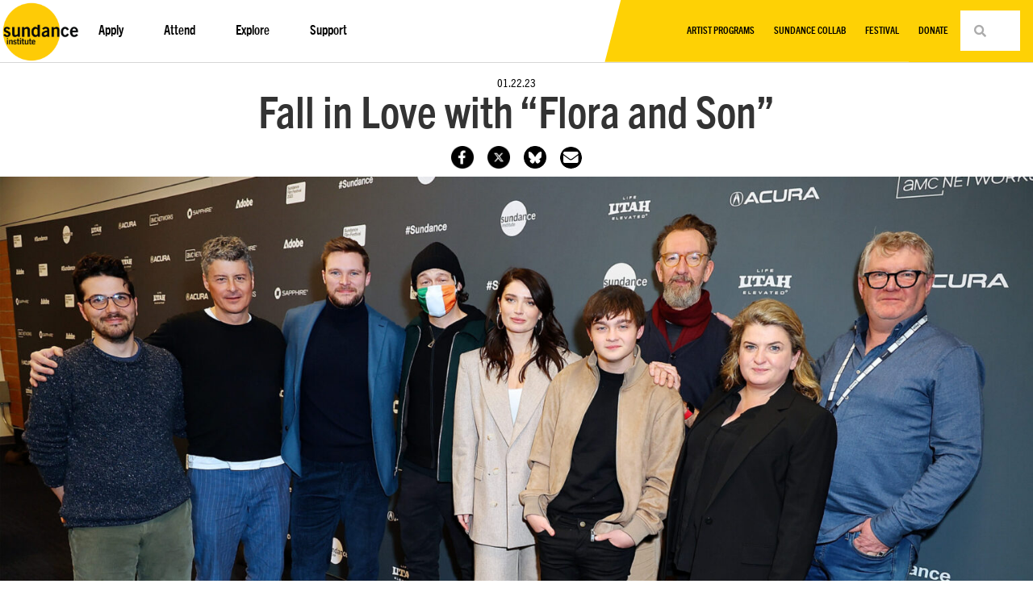

--- FILE ---
content_type: text/css
request_url: https://www.sundance.org/wp-content/uploads/elementor/css/post-10276.css?ver=1769192639
body_size: -31
content:
.elementor-10276 .elementor-element.elementor-element-483cf18{--divider-border-style:solid;--divider-color:#000;--divider-border-width:1px;}.elementor-10276 .elementor-element.elementor-element-483cf18 .elementor-divider-separator{width:100%;}.elementor-10276 .elementor-element.elementor-element-483cf18 .elementor-divider{padding-block-start:15px;padding-block-end:15px;}.elementor-10276 .elementor-element.elementor-element-6e83b72{--grid-row-gap:35px;--grid-column-gap:30px;}.elementor-10276 .elementor-element.elementor-element-6e83b72 .elementor-posts-container .elementor-post__thumbnail{padding-bottom:calc( 0.66 * 100% );}.elementor-10276 .elementor-element.elementor-element-6e83b72:after{content:"0.66";}.elementor-10276 .elementor-element.elementor-element-6e83b72 .elementor-post__thumbnail__link{width:100%;}.elementor-10276 .elementor-element.elementor-element-6e83b72.elementor-posts--thumbnail-left .elementor-post__thumbnail__link{margin-right:20px;}.elementor-10276 .elementor-element.elementor-element-6e83b72.elementor-posts--thumbnail-right .elementor-post__thumbnail__link{margin-left:20px;}.elementor-10276 .elementor-element.elementor-element-6e83b72.elementor-posts--thumbnail-top .elementor-post__thumbnail__link{margin-bottom:20px;}@media(max-width:767px){.elementor-10276 .elementor-element.elementor-element-6e83b72 .elementor-posts-container .elementor-post__thumbnail{padding-bottom:calc( 0.5 * 100% );}.elementor-10276 .elementor-element.elementor-element-6e83b72:after{content:"0.5";}.elementor-10276 .elementor-element.elementor-element-6e83b72 .elementor-post__thumbnail__link{width:100%;}}

--- FILE ---
content_type: text/css
request_url: https://www.sundance.org/wp-content/uploads/elementor/css/post-132.css?ver=1756399034
body_size: 1284
content:
.elementor-132 .elementor-element.elementor-element-a98ae96{padding:1em 0em 0em 0em;}.elementor-132 .elementor-element.elementor-element-743a9b2 .elementor-icon-list-icon{width:14px;}.elementor-132 .elementor-element.elementor-element-743a9b2 .elementor-icon-list-icon i{font-size:14px;}.elementor-132 .elementor-element.elementor-element-743a9b2 .elementor-icon-list-icon svg{--e-icon-list-icon-size:14px;}.elementor-132 .elementor-element.elementor-element-743a9b2 .elementor-icon-list-text, .elementor-132 .elementor-element.elementor-element-743a9b2 .elementor-icon-list-text a{color:var( --e-global-color-secondary );}.elementor-132 .elementor-element.elementor-element-743a9b2 .elementor-icon-list-item{font-family:"trade-gothic-cond", Sans-serif;font-size:14px;font-weight:normal;}.elementor-132 .elementor-element.elementor-element-7050ce9{text-align:center;}.elementor-132 .elementor-element.elementor-element-7050ce9 .elementor-heading-title{font-family:"trade-gothic-cond", Sans-serif;font-size:55px;font-weight:bold;}.elementor-132 .elementor-element.elementor-element-aa8a986 > .elementor-container{max-width:200px;}.elementor-132 .elementor-element.elementor-element-72aab2c.elementor-column > .elementor-widget-wrap{justify-content:center;}.elementor-132 .elementor-element.elementor-element-b126b78{text-align:center;}.elementor-132 .elementor-element.elementor-element-0d31630.elementor-column > .elementor-widget-wrap{justify-content:center;}.elementor-132 .elementor-element.elementor-element-603e03b.elementor-column > .elementor-widget-wrap{justify-content:center;}.elementor-132 .elementor-element.elementor-element-603e03b > .elementor-element-populated{text-align:center;}.elementor-132 .elementor-element.elementor-element-2bbec50{width:var( --container-widget-width, 128.889% );max-width:128.889%;--container-widget-width:128.889%;--container-widget-flex-grow:0;text-align:left;}.elementor-132 .elementor-element.elementor-element-2bbec50 > .elementor-widget-container{margin:0px 0px 0px 0px;padding:0px 0px 0px 0px;}.elementor-bc-flex-widget .elementor-132 .elementor-element.elementor-element-c2f59ae.elementor-column .elementor-widget-wrap{align-items:flex-end;}.elementor-132 .elementor-element.elementor-element-c2f59ae.elementor-column.elementor-element[data-element_type="column"] > .elementor-widget-wrap.elementor-element-populated{align-content:flex-end;align-items:flex-end;}.elementor-132 .elementor-element.elementor-element-c2f59ae.elementor-column > .elementor-widget-wrap{justify-content:center;}.elementor-132 .elementor-element.elementor-element-a8afa90{--alignment:center;--grid-side-margin:3px;--grid-column-gap:3px;--grid-row-gap:15px;--grid-bottom-margin:15px;--e-share-buttons-primary-color:var( --e-global-color-secondary );}.elementor-132 .elementor-element.elementor-element-a8afa90 .elementor-share-btn{font-size:calc(0.6px * 10);}.elementor-132 .elementor-element.elementor-element-a8afa90 .elementor-share-btn__icon{--e-share-buttons-icon-size:3.1em;}.elementor-132 .elementor-element.elementor-element-a8afa90 .elementor-share-btn:hover{--e-share-buttons-primary-color:var( --e-global-color-text );}.elementor-132 .elementor-element.elementor-element-1b9b6e4 .elementor-repeater-item-431c65d.elementor-social-icon{background-color:#02010100;}.elementor-132 .elementor-element.elementor-element-1b9b6e4 .elementor-repeater-item-431c65d.elementor-social-icon i{color:var( --e-global-color-36ec609 );}.elementor-132 .elementor-element.elementor-element-1b9b6e4 .elementor-repeater-item-431c65d.elementor-social-icon svg{fill:var( --e-global-color-36ec609 );}.elementor-132 .elementor-element.elementor-element-1b9b6e4 .elementor-repeater-item-c703a06.elementor-social-icon{background-color:#02010100;}.elementor-132 .elementor-element.elementor-element-1b9b6e4 .elementor-repeater-item-c703a06.elementor-social-icon i{color:var( --e-global-color-36ec609 );}.elementor-132 .elementor-element.elementor-element-1b9b6e4 .elementor-repeater-item-c703a06.elementor-social-icon svg{fill:var( --e-global-color-36ec609 );}.elementor-132 .elementor-element.elementor-element-1b9b6e4 .elementor-repeater-item-001c95f.elementor-social-icon{background-color:#02010100;}.elementor-132 .elementor-element.elementor-element-1b9b6e4 .elementor-repeater-item-001c95f.elementor-social-icon i{color:var( --e-global-color-36ec609 );}.elementor-132 .elementor-element.elementor-element-1b9b6e4 .elementor-repeater-item-001c95f.elementor-social-icon svg{fill:var( --e-global-color-36ec609 );}.elementor-132 .elementor-element.elementor-element-1b9b6e4 .elementor-repeater-item-77282e0.elementor-social-icon{background-color:#02010100;}.elementor-132 .elementor-element.elementor-element-1b9b6e4 .elementor-repeater-item-77282e0.elementor-social-icon i{color:var( --e-global-color-36ec609 );}.elementor-132 .elementor-element.elementor-element-1b9b6e4 .elementor-repeater-item-77282e0.elementor-social-icon svg{fill:var( --e-global-color-36ec609 );}.elementor-132 .elementor-element.elementor-element-1b9b6e4 .elementor-repeater-item-6d956a5.elementor-social-icon{background-color:#02010100;}.elementor-132 .elementor-element.elementor-element-1b9b6e4 .elementor-repeater-item-6d956a5.elementor-social-icon i{color:var( --e-global-color-36ec609 );}.elementor-132 .elementor-element.elementor-element-1b9b6e4 .elementor-repeater-item-6d956a5.elementor-social-icon svg{fill:var( --e-global-color-36ec609 );}.elementor-132 .elementor-element.elementor-element-1b9b6e4{--grid-template-columns:repeat(0, auto);--icon-size:15px;--grid-column-gap:4px;--grid-row-gap:0px;}.elementor-132 .elementor-element.elementor-element-1b9b6e4 .elementor-widget-container{text-align:center;}.elementor-132 .elementor-element.elementor-element-1b9b6e4 > .elementor-widget-container{background-color:#02010100;}.elementor-132 .elementor-element.elementor-element-91e8f02 > .elementor-container{max-width:720px;}.elementor-132 .elementor-element.elementor-element-91e8f02{padding:0em 0em 0em 1em;}.elementor-132 .elementor-element.elementor-element-9c61da5 .elementor-icon-list-icon{width:14px;}.elementor-132 .elementor-element.elementor-element-9c61da5 .elementor-icon-list-icon i{font-size:14px;}.elementor-132 .elementor-element.elementor-element-9c61da5 .elementor-icon-list-icon svg{--e-icon-list-icon-size:14px;}.elementor-132 .elementor-element.elementor-element-9c61da5 .elementor-icon-list-text, .elementor-132 .elementor-element.elementor-element-9c61da5 .elementor-icon-list-text a{color:var( --e-global-color-secondary );}.elementor-132 .elementor-element.elementor-element-9c61da5 .elementor-icon-list-item{font-family:"trade-gothic-cond", Sans-serif;font-size:16px;font-weight:normal;}.elementor-132 .elementor-element.elementor-element-270a0cf > .elementor-container{max-width:720px;}.elementor-132 .elementor-element.elementor-element-88e59dd{font-family:"trade-gothic", Sans-serif;font-size:16px;font-weight:normal;}.elementor-132 .elementor-element.elementor-element-61e0289e{--divider-border-style:solid;--divider-color:var( --e-global-color-accent );--divider-border-width:1px;}.elementor-132 .elementor-element.elementor-element-61e0289e .elementor-divider-separator{width:100%;}.elementor-132 .elementor-element.elementor-element-61e0289e .elementor-divider{padding-block-start:15px;padding-block-end:15px;}.elementor-132 .elementor-element.elementor-element-3fb9269b > .elementor-widget-container{margin:2em 0em 2em 0em;}.elementor-132 .elementor-element.elementor-element-3fb9269b .elementor-heading-title{font-family:"trade-gothic-cond", Sans-serif;font-size:35px;font-weight:bold;}.elementor-132 .elementor-element.elementor-element-297496c{--grid-row-gap:35px;--grid-column-gap:30px;}.elementor-132 .elementor-element.elementor-element-297496c > .elementor-widget-container{margin:0em 0em 2em 0em;}.elementor-132 .elementor-element.elementor-element-297496c .elementor-posts-container .elementor-post__thumbnail{padding-bottom:calc( 1 * 100% );}.elementor-132 .elementor-element.elementor-element-297496c:after{content:"1";}.elementor-132 .elementor-element.elementor-element-297496c .elementor-post__thumbnail__link{width:100%;}.elementor-132 .elementor-element.elementor-element-297496c .elementor-post__meta-data span + span:before{content:"///";}.elementor-132 .elementor-element.elementor-element-297496c.elementor-posts--thumbnail-left .elementor-post__thumbnail__link{margin-right:20px;}.elementor-132 .elementor-element.elementor-element-297496c.elementor-posts--thumbnail-right .elementor-post__thumbnail__link{margin-left:20px;}.elementor-132 .elementor-element.elementor-element-297496c.elementor-posts--thumbnail-top .elementor-post__thumbnail__link{margin-bottom:20px;}.elementor-132 .elementor-element.elementor-element-297496c .elementor-post__title, .elementor-132 .elementor-element.elementor-element-297496c .elementor-post__title a{color:var( --e-global-color-secondary );font-family:"trade-gothic-cond", Sans-serif;font-size:24px;font-weight:bold;}.elementor-132 .elementor-element.elementor-element-321eba2 .elementor-button{background-color:#FFFFFF;font-size:14px;font-weight:bold;fill:var( --e-global-color-secondary );color:var( --e-global-color-secondary );border-style:solid;border-width:1px 1px 1px 1px;border-radius:20px 20px 20px 20px;padding:12px 40px 10px 40px;}.elementor-132 .elementor-element.elementor-element-7242668{--divider-border-style:solid;--divider-color:var( --e-global-color-accent );--divider-border-width:1px;}.elementor-132 .elementor-element.elementor-element-7242668 .elementor-divider-separator{width:100%;}.elementor-132 .elementor-element.elementor-element-7242668 .elementor-divider{padding-block-start:15px;padding-block-end:15px;}@media(max-width:1024px){.elementor-132 .elementor-element.elementor-element-7050ce9 .elementor-heading-title{font-size:40px;} .elementor-132 .elementor-element.elementor-element-a8afa90{--grid-side-margin:3px;--grid-column-gap:3px;--grid-row-gap:15px;--grid-bottom-margin:15px;}}@media(max-width:767px){.elementor-132 .elementor-element.elementor-element-7050ce9 .elementor-heading-title{font-size:30px;}.elementor-132 .elementor-element.elementor-element-72aab2c{width:25%;}.elementor-132 .elementor-element.elementor-element-0d31630{width:25%;}.elementor-132 .elementor-element.elementor-element-603e03b{width:25%;}.elementor-132 .elementor-element.elementor-element-c2f59ae{width:25%;} .elementor-132 .elementor-element.elementor-element-a8afa90{--grid-side-margin:3px;--grid-column-gap:3px;--grid-row-gap:15px;--grid-bottom-margin:15px;}.elementor-132 .elementor-element.elementor-element-297496c .elementor-posts-container .elementor-post__thumbnail{padding-bottom:calc( 0.5 * 100% );}.elementor-132 .elementor-element.elementor-element-297496c:after{content:"0.5";}.elementor-132 .elementor-element.elementor-element-297496c .elementor-post__thumbnail__link{width:100%;}}/* Start custom CSS for image, class: .elementor-element-b126b78 */#fb_logo {
    width: 28px;
}/* End custom CSS */
/* Start custom CSS for image, class: .elementor-element-3a81dce */#x_logo {
    width: 28px;
}/* End custom CSS */
/* Start custom CSS for image, class: .elementor-element-2bbec50 */#blusky_logo {
    width: 28px;
}/* End custom CSS */

--- FILE ---
content_type: application/javascript
request_url: https://prism.app-us1.com/?a=25966310&u=https%3A%2F%2Fwww.sundance.org%2Fblogs%2Ffall-in-love-with-flora-and-son%2F
body_size: 123
content:
window.visitorGlobalObject=window.visitorGlobalObject||window.prismGlobalObject;window.visitorGlobalObject.setVisitorId('90e8a974-8b57-4469-b4f8-bbcf40c3bed9', '25966310');window.visitorGlobalObject.setWhitelistedServices('tracking', '25966310');